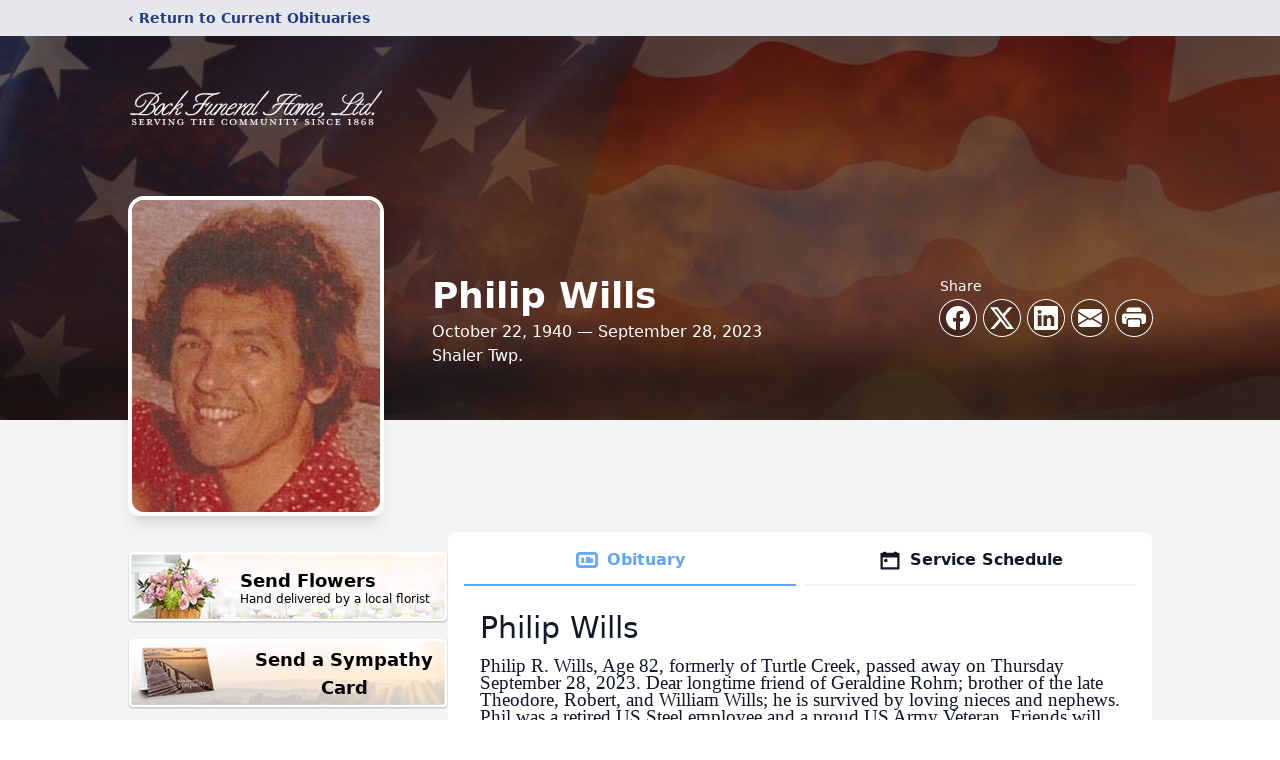

--- FILE ---
content_type: text/html; charset=utf-8
request_url: https://www.google.com/recaptcha/enterprise/anchor?ar=1&k=6LeFqX4hAAAAAMuB48AGJAFM5g_KQBWwrD6tB6MO&co=aHR0cHM6Ly93d3cuYm9ja2x0ZC5jb206NDQz&hl=en&type=image&v=PoyoqOPhxBO7pBk68S4YbpHZ&theme=light&size=invisible&badge=bottomright&anchor-ms=20000&execute-ms=30000&cb=qvcekdr8pfq5
body_size: 48715
content:
<!DOCTYPE HTML><html dir="ltr" lang="en"><head><meta http-equiv="Content-Type" content="text/html; charset=UTF-8">
<meta http-equiv="X-UA-Compatible" content="IE=edge">
<title>reCAPTCHA</title>
<style type="text/css">
/* cyrillic-ext */
@font-face {
  font-family: 'Roboto';
  font-style: normal;
  font-weight: 400;
  font-stretch: 100%;
  src: url(//fonts.gstatic.com/s/roboto/v48/KFO7CnqEu92Fr1ME7kSn66aGLdTylUAMa3GUBHMdazTgWw.woff2) format('woff2');
  unicode-range: U+0460-052F, U+1C80-1C8A, U+20B4, U+2DE0-2DFF, U+A640-A69F, U+FE2E-FE2F;
}
/* cyrillic */
@font-face {
  font-family: 'Roboto';
  font-style: normal;
  font-weight: 400;
  font-stretch: 100%;
  src: url(//fonts.gstatic.com/s/roboto/v48/KFO7CnqEu92Fr1ME7kSn66aGLdTylUAMa3iUBHMdazTgWw.woff2) format('woff2');
  unicode-range: U+0301, U+0400-045F, U+0490-0491, U+04B0-04B1, U+2116;
}
/* greek-ext */
@font-face {
  font-family: 'Roboto';
  font-style: normal;
  font-weight: 400;
  font-stretch: 100%;
  src: url(//fonts.gstatic.com/s/roboto/v48/KFO7CnqEu92Fr1ME7kSn66aGLdTylUAMa3CUBHMdazTgWw.woff2) format('woff2');
  unicode-range: U+1F00-1FFF;
}
/* greek */
@font-face {
  font-family: 'Roboto';
  font-style: normal;
  font-weight: 400;
  font-stretch: 100%;
  src: url(//fonts.gstatic.com/s/roboto/v48/KFO7CnqEu92Fr1ME7kSn66aGLdTylUAMa3-UBHMdazTgWw.woff2) format('woff2');
  unicode-range: U+0370-0377, U+037A-037F, U+0384-038A, U+038C, U+038E-03A1, U+03A3-03FF;
}
/* math */
@font-face {
  font-family: 'Roboto';
  font-style: normal;
  font-weight: 400;
  font-stretch: 100%;
  src: url(//fonts.gstatic.com/s/roboto/v48/KFO7CnqEu92Fr1ME7kSn66aGLdTylUAMawCUBHMdazTgWw.woff2) format('woff2');
  unicode-range: U+0302-0303, U+0305, U+0307-0308, U+0310, U+0312, U+0315, U+031A, U+0326-0327, U+032C, U+032F-0330, U+0332-0333, U+0338, U+033A, U+0346, U+034D, U+0391-03A1, U+03A3-03A9, U+03B1-03C9, U+03D1, U+03D5-03D6, U+03F0-03F1, U+03F4-03F5, U+2016-2017, U+2034-2038, U+203C, U+2040, U+2043, U+2047, U+2050, U+2057, U+205F, U+2070-2071, U+2074-208E, U+2090-209C, U+20D0-20DC, U+20E1, U+20E5-20EF, U+2100-2112, U+2114-2115, U+2117-2121, U+2123-214F, U+2190, U+2192, U+2194-21AE, U+21B0-21E5, U+21F1-21F2, U+21F4-2211, U+2213-2214, U+2216-22FF, U+2308-230B, U+2310, U+2319, U+231C-2321, U+2336-237A, U+237C, U+2395, U+239B-23B7, U+23D0, U+23DC-23E1, U+2474-2475, U+25AF, U+25B3, U+25B7, U+25BD, U+25C1, U+25CA, U+25CC, U+25FB, U+266D-266F, U+27C0-27FF, U+2900-2AFF, U+2B0E-2B11, U+2B30-2B4C, U+2BFE, U+3030, U+FF5B, U+FF5D, U+1D400-1D7FF, U+1EE00-1EEFF;
}
/* symbols */
@font-face {
  font-family: 'Roboto';
  font-style: normal;
  font-weight: 400;
  font-stretch: 100%;
  src: url(//fonts.gstatic.com/s/roboto/v48/KFO7CnqEu92Fr1ME7kSn66aGLdTylUAMaxKUBHMdazTgWw.woff2) format('woff2');
  unicode-range: U+0001-000C, U+000E-001F, U+007F-009F, U+20DD-20E0, U+20E2-20E4, U+2150-218F, U+2190, U+2192, U+2194-2199, U+21AF, U+21E6-21F0, U+21F3, U+2218-2219, U+2299, U+22C4-22C6, U+2300-243F, U+2440-244A, U+2460-24FF, U+25A0-27BF, U+2800-28FF, U+2921-2922, U+2981, U+29BF, U+29EB, U+2B00-2BFF, U+4DC0-4DFF, U+FFF9-FFFB, U+10140-1018E, U+10190-1019C, U+101A0, U+101D0-101FD, U+102E0-102FB, U+10E60-10E7E, U+1D2C0-1D2D3, U+1D2E0-1D37F, U+1F000-1F0FF, U+1F100-1F1AD, U+1F1E6-1F1FF, U+1F30D-1F30F, U+1F315, U+1F31C, U+1F31E, U+1F320-1F32C, U+1F336, U+1F378, U+1F37D, U+1F382, U+1F393-1F39F, U+1F3A7-1F3A8, U+1F3AC-1F3AF, U+1F3C2, U+1F3C4-1F3C6, U+1F3CA-1F3CE, U+1F3D4-1F3E0, U+1F3ED, U+1F3F1-1F3F3, U+1F3F5-1F3F7, U+1F408, U+1F415, U+1F41F, U+1F426, U+1F43F, U+1F441-1F442, U+1F444, U+1F446-1F449, U+1F44C-1F44E, U+1F453, U+1F46A, U+1F47D, U+1F4A3, U+1F4B0, U+1F4B3, U+1F4B9, U+1F4BB, U+1F4BF, U+1F4C8-1F4CB, U+1F4D6, U+1F4DA, U+1F4DF, U+1F4E3-1F4E6, U+1F4EA-1F4ED, U+1F4F7, U+1F4F9-1F4FB, U+1F4FD-1F4FE, U+1F503, U+1F507-1F50B, U+1F50D, U+1F512-1F513, U+1F53E-1F54A, U+1F54F-1F5FA, U+1F610, U+1F650-1F67F, U+1F687, U+1F68D, U+1F691, U+1F694, U+1F698, U+1F6AD, U+1F6B2, U+1F6B9-1F6BA, U+1F6BC, U+1F6C6-1F6CF, U+1F6D3-1F6D7, U+1F6E0-1F6EA, U+1F6F0-1F6F3, U+1F6F7-1F6FC, U+1F700-1F7FF, U+1F800-1F80B, U+1F810-1F847, U+1F850-1F859, U+1F860-1F887, U+1F890-1F8AD, U+1F8B0-1F8BB, U+1F8C0-1F8C1, U+1F900-1F90B, U+1F93B, U+1F946, U+1F984, U+1F996, U+1F9E9, U+1FA00-1FA6F, U+1FA70-1FA7C, U+1FA80-1FA89, U+1FA8F-1FAC6, U+1FACE-1FADC, U+1FADF-1FAE9, U+1FAF0-1FAF8, U+1FB00-1FBFF;
}
/* vietnamese */
@font-face {
  font-family: 'Roboto';
  font-style: normal;
  font-weight: 400;
  font-stretch: 100%;
  src: url(//fonts.gstatic.com/s/roboto/v48/KFO7CnqEu92Fr1ME7kSn66aGLdTylUAMa3OUBHMdazTgWw.woff2) format('woff2');
  unicode-range: U+0102-0103, U+0110-0111, U+0128-0129, U+0168-0169, U+01A0-01A1, U+01AF-01B0, U+0300-0301, U+0303-0304, U+0308-0309, U+0323, U+0329, U+1EA0-1EF9, U+20AB;
}
/* latin-ext */
@font-face {
  font-family: 'Roboto';
  font-style: normal;
  font-weight: 400;
  font-stretch: 100%;
  src: url(//fonts.gstatic.com/s/roboto/v48/KFO7CnqEu92Fr1ME7kSn66aGLdTylUAMa3KUBHMdazTgWw.woff2) format('woff2');
  unicode-range: U+0100-02BA, U+02BD-02C5, U+02C7-02CC, U+02CE-02D7, U+02DD-02FF, U+0304, U+0308, U+0329, U+1D00-1DBF, U+1E00-1E9F, U+1EF2-1EFF, U+2020, U+20A0-20AB, U+20AD-20C0, U+2113, U+2C60-2C7F, U+A720-A7FF;
}
/* latin */
@font-face {
  font-family: 'Roboto';
  font-style: normal;
  font-weight: 400;
  font-stretch: 100%;
  src: url(//fonts.gstatic.com/s/roboto/v48/KFO7CnqEu92Fr1ME7kSn66aGLdTylUAMa3yUBHMdazQ.woff2) format('woff2');
  unicode-range: U+0000-00FF, U+0131, U+0152-0153, U+02BB-02BC, U+02C6, U+02DA, U+02DC, U+0304, U+0308, U+0329, U+2000-206F, U+20AC, U+2122, U+2191, U+2193, U+2212, U+2215, U+FEFF, U+FFFD;
}
/* cyrillic-ext */
@font-face {
  font-family: 'Roboto';
  font-style: normal;
  font-weight: 500;
  font-stretch: 100%;
  src: url(//fonts.gstatic.com/s/roboto/v48/KFO7CnqEu92Fr1ME7kSn66aGLdTylUAMa3GUBHMdazTgWw.woff2) format('woff2');
  unicode-range: U+0460-052F, U+1C80-1C8A, U+20B4, U+2DE0-2DFF, U+A640-A69F, U+FE2E-FE2F;
}
/* cyrillic */
@font-face {
  font-family: 'Roboto';
  font-style: normal;
  font-weight: 500;
  font-stretch: 100%;
  src: url(//fonts.gstatic.com/s/roboto/v48/KFO7CnqEu92Fr1ME7kSn66aGLdTylUAMa3iUBHMdazTgWw.woff2) format('woff2');
  unicode-range: U+0301, U+0400-045F, U+0490-0491, U+04B0-04B1, U+2116;
}
/* greek-ext */
@font-face {
  font-family: 'Roboto';
  font-style: normal;
  font-weight: 500;
  font-stretch: 100%;
  src: url(//fonts.gstatic.com/s/roboto/v48/KFO7CnqEu92Fr1ME7kSn66aGLdTylUAMa3CUBHMdazTgWw.woff2) format('woff2');
  unicode-range: U+1F00-1FFF;
}
/* greek */
@font-face {
  font-family: 'Roboto';
  font-style: normal;
  font-weight: 500;
  font-stretch: 100%;
  src: url(//fonts.gstatic.com/s/roboto/v48/KFO7CnqEu92Fr1ME7kSn66aGLdTylUAMa3-UBHMdazTgWw.woff2) format('woff2');
  unicode-range: U+0370-0377, U+037A-037F, U+0384-038A, U+038C, U+038E-03A1, U+03A3-03FF;
}
/* math */
@font-face {
  font-family: 'Roboto';
  font-style: normal;
  font-weight: 500;
  font-stretch: 100%;
  src: url(//fonts.gstatic.com/s/roboto/v48/KFO7CnqEu92Fr1ME7kSn66aGLdTylUAMawCUBHMdazTgWw.woff2) format('woff2');
  unicode-range: U+0302-0303, U+0305, U+0307-0308, U+0310, U+0312, U+0315, U+031A, U+0326-0327, U+032C, U+032F-0330, U+0332-0333, U+0338, U+033A, U+0346, U+034D, U+0391-03A1, U+03A3-03A9, U+03B1-03C9, U+03D1, U+03D5-03D6, U+03F0-03F1, U+03F4-03F5, U+2016-2017, U+2034-2038, U+203C, U+2040, U+2043, U+2047, U+2050, U+2057, U+205F, U+2070-2071, U+2074-208E, U+2090-209C, U+20D0-20DC, U+20E1, U+20E5-20EF, U+2100-2112, U+2114-2115, U+2117-2121, U+2123-214F, U+2190, U+2192, U+2194-21AE, U+21B0-21E5, U+21F1-21F2, U+21F4-2211, U+2213-2214, U+2216-22FF, U+2308-230B, U+2310, U+2319, U+231C-2321, U+2336-237A, U+237C, U+2395, U+239B-23B7, U+23D0, U+23DC-23E1, U+2474-2475, U+25AF, U+25B3, U+25B7, U+25BD, U+25C1, U+25CA, U+25CC, U+25FB, U+266D-266F, U+27C0-27FF, U+2900-2AFF, U+2B0E-2B11, U+2B30-2B4C, U+2BFE, U+3030, U+FF5B, U+FF5D, U+1D400-1D7FF, U+1EE00-1EEFF;
}
/* symbols */
@font-face {
  font-family: 'Roboto';
  font-style: normal;
  font-weight: 500;
  font-stretch: 100%;
  src: url(//fonts.gstatic.com/s/roboto/v48/KFO7CnqEu92Fr1ME7kSn66aGLdTylUAMaxKUBHMdazTgWw.woff2) format('woff2');
  unicode-range: U+0001-000C, U+000E-001F, U+007F-009F, U+20DD-20E0, U+20E2-20E4, U+2150-218F, U+2190, U+2192, U+2194-2199, U+21AF, U+21E6-21F0, U+21F3, U+2218-2219, U+2299, U+22C4-22C6, U+2300-243F, U+2440-244A, U+2460-24FF, U+25A0-27BF, U+2800-28FF, U+2921-2922, U+2981, U+29BF, U+29EB, U+2B00-2BFF, U+4DC0-4DFF, U+FFF9-FFFB, U+10140-1018E, U+10190-1019C, U+101A0, U+101D0-101FD, U+102E0-102FB, U+10E60-10E7E, U+1D2C0-1D2D3, U+1D2E0-1D37F, U+1F000-1F0FF, U+1F100-1F1AD, U+1F1E6-1F1FF, U+1F30D-1F30F, U+1F315, U+1F31C, U+1F31E, U+1F320-1F32C, U+1F336, U+1F378, U+1F37D, U+1F382, U+1F393-1F39F, U+1F3A7-1F3A8, U+1F3AC-1F3AF, U+1F3C2, U+1F3C4-1F3C6, U+1F3CA-1F3CE, U+1F3D4-1F3E0, U+1F3ED, U+1F3F1-1F3F3, U+1F3F5-1F3F7, U+1F408, U+1F415, U+1F41F, U+1F426, U+1F43F, U+1F441-1F442, U+1F444, U+1F446-1F449, U+1F44C-1F44E, U+1F453, U+1F46A, U+1F47D, U+1F4A3, U+1F4B0, U+1F4B3, U+1F4B9, U+1F4BB, U+1F4BF, U+1F4C8-1F4CB, U+1F4D6, U+1F4DA, U+1F4DF, U+1F4E3-1F4E6, U+1F4EA-1F4ED, U+1F4F7, U+1F4F9-1F4FB, U+1F4FD-1F4FE, U+1F503, U+1F507-1F50B, U+1F50D, U+1F512-1F513, U+1F53E-1F54A, U+1F54F-1F5FA, U+1F610, U+1F650-1F67F, U+1F687, U+1F68D, U+1F691, U+1F694, U+1F698, U+1F6AD, U+1F6B2, U+1F6B9-1F6BA, U+1F6BC, U+1F6C6-1F6CF, U+1F6D3-1F6D7, U+1F6E0-1F6EA, U+1F6F0-1F6F3, U+1F6F7-1F6FC, U+1F700-1F7FF, U+1F800-1F80B, U+1F810-1F847, U+1F850-1F859, U+1F860-1F887, U+1F890-1F8AD, U+1F8B0-1F8BB, U+1F8C0-1F8C1, U+1F900-1F90B, U+1F93B, U+1F946, U+1F984, U+1F996, U+1F9E9, U+1FA00-1FA6F, U+1FA70-1FA7C, U+1FA80-1FA89, U+1FA8F-1FAC6, U+1FACE-1FADC, U+1FADF-1FAE9, U+1FAF0-1FAF8, U+1FB00-1FBFF;
}
/* vietnamese */
@font-face {
  font-family: 'Roboto';
  font-style: normal;
  font-weight: 500;
  font-stretch: 100%;
  src: url(//fonts.gstatic.com/s/roboto/v48/KFO7CnqEu92Fr1ME7kSn66aGLdTylUAMa3OUBHMdazTgWw.woff2) format('woff2');
  unicode-range: U+0102-0103, U+0110-0111, U+0128-0129, U+0168-0169, U+01A0-01A1, U+01AF-01B0, U+0300-0301, U+0303-0304, U+0308-0309, U+0323, U+0329, U+1EA0-1EF9, U+20AB;
}
/* latin-ext */
@font-face {
  font-family: 'Roboto';
  font-style: normal;
  font-weight: 500;
  font-stretch: 100%;
  src: url(//fonts.gstatic.com/s/roboto/v48/KFO7CnqEu92Fr1ME7kSn66aGLdTylUAMa3KUBHMdazTgWw.woff2) format('woff2');
  unicode-range: U+0100-02BA, U+02BD-02C5, U+02C7-02CC, U+02CE-02D7, U+02DD-02FF, U+0304, U+0308, U+0329, U+1D00-1DBF, U+1E00-1E9F, U+1EF2-1EFF, U+2020, U+20A0-20AB, U+20AD-20C0, U+2113, U+2C60-2C7F, U+A720-A7FF;
}
/* latin */
@font-face {
  font-family: 'Roboto';
  font-style: normal;
  font-weight: 500;
  font-stretch: 100%;
  src: url(//fonts.gstatic.com/s/roboto/v48/KFO7CnqEu92Fr1ME7kSn66aGLdTylUAMa3yUBHMdazQ.woff2) format('woff2');
  unicode-range: U+0000-00FF, U+0131, U+0152-0153, U+02BB-02BC, U+02C6, U+02DA, U+02DC, U+0304, U+0308, U+0329, U+2000-206F, U+20AC, U+2122, U+2191, U+2193, U+2212, U+2215, U+FEFF, U+FFFD;
}
/* cyrillic-ext */
@font-face {
  font-family: 'Roboto';
  font-style: normal;
  font-weight: 900;
  font-stretch: 100%;
  src: url(//fonts.gstatic.com/s/roboto/v48/KFO7CnqEu92Fr1ME7kSn66aGLdTylUAMa3GUBHMdazTgWw.woff2) format('woff2');
  unicode-range: U+0460-052F, U+1C80-1C8A, U+20B4, U+2DE0-2DFF, U+A640-A69F, U+FE2E-FE2F;
}
/* cyrillic */
@font-face {
  font-family: 'Roboto';
  font-style: normal;
  font-weight: 900;
  font-stretch: 100%;
  src: url(//fonts.gstatic.com/s/roboto/v48/KFO7CnqEu92Fr1ME7kSn66aGLdTylUAMa3iUBHMdazTgWw.woff2) format('woff2');
  unicode-range: U+0301, U+0400-045F, U+0490-0491, U+04B0-04B1, U+2116;
}
/* greek-ext */
@font-face {
  font-family: 'Roboto';
  font-style: normal;
  font-weight: 900;
  font-stretch: 100%;
  src: url(//fonts.gstatic.com/s/roboto/v48/KFO7CnqEu92Fr1ME7kSn66aGLdTylUAMa3CUBHMdazTgWw.woff2) format('woff2');
  unicode-range: U+1F00-1FFF;
}
/* greek */
@font-face {
  font-family: 'Roboto';
  font-style: normal;
  font-weight: 900;
  font-stretch: 100%;
  src: url(//fonts.gstatic.com/s/roboto/v48/KFO7CnqEu92Fr1ME7kSn66aGLdTylUAMa3-UBHMdazTgWw.woff2) format('woff2');
  unicode-range: U+0370-0377, U+037A-037F, U+0384-038A, U+038C, U+038E-03A1, U+03A3-03FF;
}
/* math */
@font-face {
  font-family: 'Roboto';
  font-style: normal;
  font-weight: 900;
  font-stretch: 100%;
  src: url(//fonts.gstatic.com/s/roboto/v48/KFO7CnqEu92Fr1ME7kSn66aGLdTylUAMawCUBHMdazTgWw.woff2) format('woff2');
  unicode-range: U+0302-0303, U+0305, U+0307-0308, U+0310, U+0312, U+0315, U+031A, U+0326-0327, U+032C, U+032F-0330, U+0332-0333, U+0338, U+033A, U+0346, U+034D, U+0391-03A1, U+03A3-03A9, U+03B1-03C9, U+03D1, U+03D5-03D6, U+03F0-03F1, U+03F4-03F5, U+2016-2017, U+2034-2038, U+203C, U+2040, U+2043, U+2047, U+2050, U+2057, U+205F, U+2070-2071, U+2074-208E, U+2090-209C, U+20D0-20DC, U+20E1, U+20E5-20EF, U+2100-2112, U+2114-2115, U+2117-2121, U+2123-214F, U+2190, U+2192, U+2194-21AE, U+21B0-21E5, U+21F1-21F2, U+21F4-2211, U+2213-2214, U+2216-22FF, U+2308-230B, U+2310, U+2319, U+231C-2321, U+2336-237A, U+237C, U+2395, U+239B-23B7, U+23D0, U+23DC-23E1, U+2474-2475, U+25AF, U+25B3, U+25B7, U+25BD, U+25C1, U+25CA, U+25CC, U+25FB, U+266D-266F, U+27C0-27FF, U+2900-2AFF, U+2B0E-2B11, U+2B30-2B4C, U+2BFE, U+3030, U+FF5B, U+FF5D, U+1D400-1D7FF, U+1EE00-1EEFF;
}
/* symbols */
@font-face {
  font-family: 'Roboto';
  font-style: normal;
  font-weight: 900;
  font-stretch: 100%;
  src: url(//fonts.gstatic.com/s/roboto/v48/KFO7CnqEu92Fr1ME7kSn66aGLdTylUAMaxKUBHMdazTgWw.woff2) format('woff2');
  unicode-range: U+0001-000C, U+000E-001F, U+007F-009F, U+20DD-20E0, U+20E2-20E4, U+2150-218F, U+2190, U+2192, U+2194-2199, U+21AF, U+21E6-21F0, U+21F3, U+2218-2219, U+2299, U+22C4-22C6, U+2300-243F, U+2440-244A, U+2460-24FF, U+25A0-27BF, U+2800-28FF, U+2921-2922, U+2981, U+29BF, U+29EB, U+2B00-2BFF, U+4DC0-4DFF, U+FFF9-FFFB, U+10140-1018E, U+10190-1019C, U+101A0, U+101D0-101FD, U+102E0-102FB, U+10E60-10E7E, U+1D2C0-1D2D3, U+1D2E0-1D37F, U+1F000-1F0FF, U+1F100-1F1AD, U+1F1E6-1F1FF, U+1F30D-1F30F, U+1F315, U+1F31C, U+1F31E, U+1F320-1F32C, U+1F336, U+1F378, U+1F37D, U+1F382, U+1F393-1F39F, U+1F3A7-1F3A8, U+1F3AC-1F3AF, U+1F3C2, U+1F3C4-1F3C6, U+1F3CA-1F3CE, U+1F3D4-1F3E0, U+1F3ED, U+1F3F1-1F3F3, U+1F3F5-1F3F7, U+1F408, U+1F415, U+1F41F, U+1F426, U+1F43F, U+1F441-1F442, U+1F444, U+1F446-1F449, U+1F44C-1F44E, U+1F453, U+1F46A, U+1F47D, U+1F4A3, U+1F4B0, U+1F4B3, U+1F4B9, U+1F4BB, U+1F4BF, U+1F4C8-1F4CB, U+1F4D6, U+1F4DA, U+1F4DF, U+1F4E3-1F4E6, U+1F4EA-1F4ED, U+1F4F7, U+1F4F9-1F4FB, U+1F4FD-1F4FE, U+1F503, U+1F507-1F50B, U+1F50D, U+1F512-1F513, U+1F53E-1F54A, U+1F54F-1F5FA, U+1F610, U+1F650-1F67F, U+1F687, U+1F68D, U+1F691, U+1F694, U+1F698, U+1F6AD, U+1F6B2, U+1F6B9-1F6BA, U+1F6BC, U+1F6C6-1F6CF, U+1F6D3-1F6D7, U+1F6E0-1F6EA, U+1F6F0-1F6F3, U+1F6F7-1F6FC, U+1F700-1F7FF, U+1F800-1F80B, U+1F810-1F847, U+1F850-1F859, U+1F860-1F887, U+1F890-1F8AD, U+1F8B0-1F8BB, U+1F8C0-1F8C1, U+1F900-1F90B, U+1F93B, U+1F946, U+1F984, U+1F996, U+1F9E9, U+1FA00-1FA6F, U+1FA70-1FA7C, U+1FA80-1FA89, U+1FA8F-1FAC6, U+1FACE-1FADC, U+1FADF-1FAE9, U+1FAF0-1FAF8, U+1FB00-1FBFF;
}
/* vietnamese */
@font-face {
  font-family: 'Roboto';
  font-style: normal;
  font-weight: 900;
  font-stretch: 100%;
  src: url(//fonts.gstatic.com/s/roboto/v48/KFO7CnqEu92Fr1ME7kSn66aGLdTylUAMa3OUBHMdazTgWw.woff2) format('woff2');
  unicode-range: U+0102-0103, U+0110-0111, U+0128-0129, U+0168-0169, U+01A0-01A1, U+01AF-01B0, U+0300-0301, U+0303-0304, U+0308-0309, U+0323, U+0329, U+1EA0-1EF9, U+20AB;
}
/* latin-ext */
@font-face {
  font-family: 'Roboto';
  font-style: normal;
  font-weight: 900;
  font-stretch: 100%;
  src: url(//fonts.gstatic.com/s/roboto/v48/KFO7CnqEu92Fr1ME7kSn66aGLdTylUAMa3KUBHMdazTgWw.woff2) format('woff2');
  unicode-range: U+0100-02BA, U+02BD-02C5, U+02C7-02CC, U+02CE-02D7, U+02DD-02FF, U+0304, U+0308, U+0329, U+1D00-1DBF, U+1E00-1E9F, U+1EF2-1EFF, U+2020, U+20A0-20AB, U+20AD-20C0, U+2113, U+2C60-2C7F, U+A720-A7FF;
}
/* latin */
@font-face {
  font-family: 'Roboto';
  font-style: normal;
  font-weight: 900;
  font-stretch: 100%;
  src: url(//fonts.gstatic.com/s/roboto/v48/KFO7CnqEu92Fr1ME7kSn66aGLdTylUAMa3yUBHMdazQ.woff2) format('woff2');
  unicode-range: U+0000-00FF, U+0131, U+0152-0153, U+02BB-02BC, U+02C6, U+02DA, U+02DC, U+0304, U+0308, U+0329, U+2000-206F, U+20AC, U+2122, U+2191, U+2193, U+2212, U+2215, U+FEFF, U+FFFD;
}

</style>
<link rel="stylesheet" type="text/css" href="https://www.gstatic.com/recaptcha/releases/PoyoqOPhxBO7pBk68S4YbpHZ/styles__ltr.css">
<script nonce="JU8ILxhw8N0xAtxu3ovErA" type="text/javascript">window['__recaptcha_api'] = 'https://www.google.com/recaptcha/enterprise/';</script>
<script type="text/javascript" src="https://www.gstatic.com/recaptcha/releases/PoyoqOPhxBO7pBk68S4YbpHZ/recaptcha__en.js" nonce="JU8ILxhw8N0xAtxu3ovErA">
      
    </script></head>
<body><div id="rc-anchor-alert" class="rc-anchor-alert"></div>
<input type="hidden" id="recaptcha-token" value="[base64]">
<script type="text/javascript" nonce="JU8ILxhw8N0xAtxu3ovErA">
      recaptcha.anchor.Main.init("[\x22ainput\x22,[\x22bgdata\x22,\x22\x22,\[base64]/[base64]/[base64]/[base64]/[base64]/UltsKytdPUU6KEU8MjA0OD9SW2wrK109RT4+NnwxOTI6KChFJjY0NTEyKT09NTUyOTYmJk0rMTxjLmxlbmd0aCYmKGMuY2hhckNvZGVBdChNKzEpJjY0NTEyKT09NTYzMjA/[base64]/[base64]/[base64]/[base64]/[base64]/[base64]/[base64]\x22,\[base64]\x22,\x22FMKnYw7DmMKlK13CscKLJMOBO0DDvsKHw5toBcKXw5RCwprDoFF3w77Ct17DmF/Ck8Kgw6PClCZtIMOCw441XwXCh8KQM3Q1w4c6G8OPRz18QsOLwpN1VMKUw7vDnl/[base64]/DmsOHwp7CtcOVYgg3w6XCjsOhw4XDviIPNAhUw4/DjcOqMG/DpHPDhMOoRUfCs8ODbMKjwo/Dp8Ofw7nCpsKJwo1dw6c9wqdWw5LDpl3Cqm7DsnrDv8KHw4PDhyJrwrZNWcKHOsKcJMOkwoPCl8KEd8KgwqFFNW50A8KtL8OCw5AFwqZPXsKRwqALfStCw55EYsK0wrkWw5vDtU9pcgPDtcOnwq/Co8OyIjDCmsOmwqsPwqErw690J8O2ZmlCKsO6QcKwC8OmBwrCvkk/w5PDkXwlw5BjwoYUw6DCtHsmLcO3wpbDpEg0w6HCglzCncKeLG3Dl8OZHVhxX3MRDMKCwpPDtXPCgMOSw43DskzDrcOyRB7DmRBCwplhw65lwqfCusKMwogsGsKVSTLCnC/CqhnCmADDiXg1w5/DmcKCEDIew6c9fMO9wq0qY8O5fWZnQMOJB8OFSMOMwo7CnGzCoWwuB8OIKwjCqsK7wpjDv2VfwrR9HsOILcOfw7HDuDRsw4HDm0pGw6DCmMK8wrDDrcOcwonCnVzDtChHw5/Cow/Co8KAGFYBw5nDocKvPnbChsKtw4UWN37DvnTCs8K/wrLCmy0hwrPCujrCpMOxw54FwrQHw7/DqRMeFsKAw4zDj2gEP8OfZcKnNw7DisKVWCzCgcKVw5crwokCPQHCisOBwpc/R8ODwrA/a8O+YcOwPMOjMzZSw50xwoFKw7zDo3vDuTPCrMOfwpvCnMKFKsKHw57CqAnDmcOMZcOHXG0lCywiKsKBwo3CiRIZw7HCi0fCsAfCvgVvwrfDlMKMw7dgCGU9w4DCs1/DjMKDGXguw6V8TsOGw5IewpdSw6fDvE7DiGZyw7QzwpI7w7DDq8KTwofDmMKGw4cJEsKGw4LCsxrDisO3R1PCg3rCn8OyH13CgMKXOmDDhsOswqUBPBJJwoTDgFYZa8O2WcOGwo/[base64]/wofDssKmw6vDqHVOw4MQP8KSCcOhwqBHXMOPOm8Qw5bDmgDCi8KYwpQMFMKQFRMMw5kDwpI1KQTDtRYYw7cXw61/w5DCvy7CnyFww6HDvDESFljCol11wofCq2LDn2vDhcKFYkJew5rCmR/DuifDl8Kcw4HCusKGw5hGwrFnMSTDhVhlw5bCjMKNL8KVwq3CmMKXwpcmOcOqJsO/wpBKw40PRBksRhrDjMOtw6HDizHCuVLDgBvDu0QacmdLQTHCu8K5dW4mw7fCiMKHwrlmBcK3wp1IbgjChkUww7nCsMOIw7LDgHEEfk7CrC5Iw7NVaMOxwpfClHbCjMO8w5lYwrxNw580wo9bwq/CocKgw53CrcKfJcKGw4oSw5DCvD1dLcOxG8OWw6XDl8Ktwp3CgcK9aMKBw5XCvihIw6FXwpRJJU/DskTChBxjYm1Sw79aNcOXFMK1wrNiAsKXPcO/PAcfw5bCgMKLw7/[base64]/DkVLDqUTCmcKVCG4pw4s/PU3DjcOnRMODw5rDiXTClMKNw4AAbXJKw4zCp8O4wp8Aw7fDlE3DvQPDmGgcw67DgsKgw5/[base64]/wpHDkmZLw7RUwp3CuHd0wpHCv3zDmcKVw4VVw6jDmcOfwpY3eMOpIcO1wqLDt8KbwpNHbToqw5xQw43CuATCoRozbxEmFy/CkMKnW8KfwqdXMsOlfsKydhh8UMOrKDYlwpJOw4o2W8KbbcOIwrjClXPClR0kMcKcwovDpjYuWsKKIMOYdSA6w5/Cn8O1P17CvcKlw60gQhHDtsK8w7dpDsK/[base64]/[base64]/DssKvw55aF8OdXMOfw6zCsDRCLsKUw7jDmMKpwrkkw5HDkwMLI8KEOWxSN8Ofw6BMB8OwR8KLJ3LCkFthE8K7fwDDnMKuKS/Cm8Kew6TDuMKZGsOYw5DCl0fCmMKJw7TDjz/DlBLCnsOADcKSw4Y8UjRUwpYLEiAaw4nCtcKqwofDm8K4wp/CnsK3wrlXPcObw7vCr8Kmw7snfnDDgFI4UUYew48vw4tUwq/CtQnDnmsdT1DDpsOdeXvCpwHDgMOpGDvClcK8w6XDusO6PBotf15tfcOIw64VWS7ChiFDw6vDsElPw6pxwpnDoMKnMsO4w5PDh8KKA23DmsK9B8KLwp5rwqvDmMOVMUzDrVg2w4rDoWEaacKHSURsw43CjcOxw5zDlMO2J3XCvB4+KsOkCcOuacOaw5Q8BjbCo8O/[base64]/cwDClcOCw7HDvsKRw7fDlybDs0YLwoXCvsOVD8OlZwnComXDhknCrcKPRRhTEE7CmB/[base64]/[base64]/DhEV/TcOLwq7DvQhdwqVnR8KywpvCp8O5w5hcEcK/ZCVvwqTDgsODXsKhesKPO8KtwrMqw6DDiloQw59sCCMww4zDkMKpwofCg3NefsObwrHDqMK9YcO8A8OlcQETw6Ngw7PCiMKew6jCkMOlLcOvwoZGwqoIG8OewpvCjnRgY8OCGMOQwrhIMFzDkX7DjFHDqm7DoMKkw5l/w6XDi8O0w7MRPDrCoSjDkUBww4orWknCvXLCtcKYw45eBAVyw53CscO0w4HCpsKaTQUowppWwopHIWILZcKcCxPDlcOAwqzCocKOwqDCkcOCwqTCsGjCmMOgDnHCpTItRXphwqDClsO4OsOeLsKXA1nDicKdw5cFZsKhP2RuXMK9TMK7aw/Ch3bDm8OuwojDgMOoSMOawoLDusKRw7DDgxAWw70Fw4gtDnEQVgdcwrXDp1XCslnCjiDDjDDDn2fDnQ3DmcKLw4MnAWDCnTxJP8KlwpJGwpfCqsK5wrAFwrgeeMOyYsK/wr53LMKmwpbCgcKRw5Znw6FUw7YBwplLKcOywp1ICAzCo0ETw6/DlgPDgMObw5owMHnCrT5mwoc0wrwpFMOkQsOPw74tw7tQw5FWw51KVV/CtxvCq3/[base64]/PsKmOsOPVW3ChsOcdD0TQk0HwpJCwonCisKhwrQYwp/DjAFuw5vDosO7wqrCksKBwqfClcKdYsKxT8KPYVkSasOlNMKcNcKCw7UZwq96Shcof8KCw7MzdcOYw43DvMOTwqQ1BDbCl8O3JcOFwpnDnUDDtx8OwrMawrRtwrUiCcKCQ8K/w4dgTXjDt1vCjljCt8K5XRVaaQhAw63CtEU5csKPwo0HwogzwonCjWTDpcOVcMKcX8OQDcOmwqcbwpUJTG1HPGh7w4MIw58iw719SB/DjcKkX8OYw5EYwqHCicKkwqnCkkpWwr7CqcOgI8KmwqHCnMKxT1vCmlnDqsKCwpDDq8KyRcO/BGLCk8KewoPCmCzCoMOyFTLCoMKSNmkow64uw4PDiXPCs0rDjcK2w7I8LEPDqFnDqsO+ecOaW8K2RMONanPDpUJKw4FEecOJQzxofwl0wpnCnMKDTlbDgcO4w4XDicOKQGkgWi3Dh8ORRsOFBwAFChx9wpjCgDlJw6rDpsO/NAs0w73CiMKjwr5Pw5oHw4jCnV9pw6heDTdIw7fDuMKJwo3Ct27DmhBye8K6JMK8w5TDqMOywqAcEWF0bwEIU8OcScKMOcKMCVvCjMOSZMK7dMK/wpbDgATCmwApUUAxw4nDv8OjEQ/DicKAFk7DsMKTfQHDlybCm3/DkS7Cn8Kiw50Ow4nCnVZJK2PDq8OoIMK6wr1oSEPDj8KQFjgBwq85PjMwOxoow7HCtsK/wo51wq3DhsOFJcOEX8KTBgDCjMKpAMOfRMOswpR0BS3Cu8O1R8OfCMKpw7FUaRMlwpDDmExwDsKWwoDCi8K2wqpUwrbDgih9WDhCLMK5f8KXw6QRwpd6bMKvMHJywoTDjEnDg1XCn8KVw5HCucKAwpYDw7lsOcOkw5/[base64]/CrVvDnC8vw6vCjV/[base64]/CkMKqw6HDrXvDkMOHwozChwPCmcOLb8KQNwzCtRPClh3DiMOCJEZnwqnDsMO4w4ZmUEluwrTDtF/[base64]/CksKyw5lJwo9eGBPCu8OeUyLCqDAiwo7CqMKLfX7DowkEwo3DosO6w5vDqMKRw4wXwrhcQFMiKcO/w77DgD/CuVZlWgPDqsOWfsO0w7TDv8Kvw6vCuMKrw6PCuyhTwqV2AMKfSsO3w4XCpHEZw7Fnf8O3McO+w5HCm8OnwqVWZMOUwosbC8KYXDFSw7XCq8OBwq/[base64]/DkcOsw75bwpk2w5rCgGzDtzZrH8OHwobClMK7NRdxRcK3w5tPwrbDmAjCoMKrYGcSw4gewpB/[base64]/DlXodJwPDlMKiJAXDkcKkZjjDlV5/e8KTb1bDnMOWwovCrGA/dMOJOMOhwpBIw7TCtsOoPSQ2wqbDoMOfwq8dNxbCscOzwo0Qwo/Cg8OGFMOVUDhmw7zCu8OJw4xlwpjCn07DrRMPfcKewqQmPj8PNsK2ccKPwqfDlcKBw6PDisKVw4xZwpjDusOaP8KeU8OZS0HCosOvwoYfw6Y1wp4DHzrCvjTCjxVNJsOkPSrDgMKUBcKybE/[base64]/fi7CkBbDrVDCncOQNcOow6Z5O8OmXcK8wo/[base64]/[base64]/[base64]/wocTw4dOSMKqw5xLw7rDill9wp7DpsOtXWvCrTBoCTTCpsOCW8OXw7/Cn8OOwqU7IV/Cp8Ozw7vCrMO/[base64]/DmcKFwpdCwrJ5woBMwqE0agLCvsKFwoA3J8KkXMKmwqUGR0dcZR4lI8KIw740w6fDuUsMwpfDj1k/[base64]/CrsKhwqhzwobCk8K7J8KSwpPDumvCsSFOPsO+a0bCmEXCrh0Cbi7Dp8Khwo0uwplNRMKGEibCp8OqwpzDl8OEExvDssOHwpwBwohMBQBaCcOiJD9rwrTDvsOnCjhrTiUGXsK3UsKuQz/[base64]/[base64]/DjMKWLXfCint1w5gawrnCpXHDslY4w5ddwqJ2w7l3w53DpxkGNsK9H8O/[base64]/Ck8Kow6HDn8OMwq06w5LDoMKJYQ3DuQR4IwXDvSJ3w79zHX/DkhvCo8KcZR7CvsKhwrsBawJ6H8OMI8KLworDj8Kwwq3Cu1MYSVDChcKkK8KZw5dvZHzDn8KjwrXDoUIuWhXDqcOIWcKBw4/CqwRowo5owpDClcOUcsOJw6HCiWjClz0Zw4bDhxZFw4nDm8Ktwp7CsMK0XsOrwrnChE7DsGLCqkdBw6nCiFzCiMKSOlgMU8Oww4HDqHxiIUDDiMOhE8OGwr7DmDfCoMO1HsOyOkgRZsOiUcOBQigLTsOLcsKxwq/CmcKlwrXDm1cbw4p4wrzDvMObHsOMXsKMHcKdH8OkRMKdw4vDkVvCkEXDlnhDHcKsw4HCjMOdwoXDq8KlXsOywp3Dum4eKDLCvQbDiwRQMsKMw53CqA/[base64]/VkHCg8KMwoItwrkke3tjw7LDsFVgwqJUwpbDsywHFA5/w5FNwpnCjlE9w5tzw43Dm3jDmsO6FMOaw4nDtMK2fMKmw6s1HsKmwoYpw7cpw7HChMKcJnInw6rCg8OXwrI9w5TCjTPDjcKvOirDqxlPwpjDl8KJw6J9woBmdMKQPAlZeDUSeMK6MsKxwp9bRAPClcOcQmHCn8OEw5XCqMO+w7s6QsKEDsOvEsOTQ0p+w7cyE3rCv8K/w4YBw7lCYhRVwpXCpCTCm8OZwp5vwqZaEcKfNcKFw4kEw64zw4DDugjDnMOJADh0w47DpD3CrzHCjlPDgQ/CqB3DrMK+wq1JTMKQSmJjeMK9QcK5QWllNBfDky7DpsOKw4HCjgd8wokbb1YFw44owpBVwp3ChWfDiXZGw4EGQG/[base64]/DsHPDsMOgbcOpwpLCiRfCkggGLMOlBcKywpPDgBDDmsK5wofCgMKtwqs1BDTCtsOnHHMCTcK8wr89w506w6vCkwpZwqYOw4/CoiwVVGJaI3XCjsOKUcKCekYjw5pqP8OhwowMdsKCwoBsw6DDoXEva8KkNi9tIMOZcDbCslHChMO9RirDiCIIwpp8d2sww6fDignCsnByP1UCwrXDuy1bwr9ew5R9w6pMI8K/w6/DjUnDrsKUw73CssOow5QOGcKEw6sow7k9wrImfcOaAMOLw6zDh8K1w7rDi3/[base64]/woFsfQfDviPCiMOHw5LChlYNw5TCh1J9wpzCjxTDkQY/ASDClMKswqjCrsKcwo57w67Ckz3DlsOlw5bClVvCmT3CgsO6Uwk2PcKTwqlXwrzCmEV2w7YJwoVCNcOsw5Ifd3DCm8K+wqVIwqMwWcKcCcKhwrUWw6Uiw4MFwrHCrhTCrsOEC0/Co2RwwqDCgcKZwql3GQzDiMKvw41Jwr0tbQLCn1RUw47DiUECwrEcw6bCulXDhsKpexMNw6o7woIaVcOPw4x3w73DjMKVEDYefx0CbGwuKjLDucO/[base64]/Dn8OSw6jDkMOCK8KzL8OZw5vCvQ/Ch8KAw5N8QlMqwqbDpcOTWsO7E8K4J8OgwpkREGgaehxkbFjDoCnDpFfDo8KrwpnCiy3DvsKGQcKtV8OOMnIvwrQJEnszwoAOwpHDkMOlwr5RSVnCvcONw47ClVjDqcOsw7l8bsOnw5hdKcKYOjfCp1sewqZ8SEfCpCfCrgTCvMORKsKYW3DCs8K8wqrDmEwFw5/DiMOrw4XCocO5asKFH3trFMKNw6BuKjbCm3/DjETCt8OLVEUwwrMVSj1PAMK+wpvDqcOaU2LCqS0jdiovOkHDpw9UFCvCq17DlBskQGPCqcOCw7/DkcKIwp/DlDUWw6/Co8KFwpkwQsKlcsKuw7Exw6RQw4rDrsOHwoZZElN1DcKOaCFWw44zwoQtThlJTwjDsC/DuMK3wro+ZRsQw4bCmsOawpl1w4nCmcOow5ADasOIb0LDpDIBeEzDjl7DrMOBwpBSwpoJKXRjw4bCo0d9e3UGesOtw4HCkjLDtMOSW8OyByUpW1PCiFnCncO/w4bChRvCp8KaOMKOw7sCw4vDtcOmw7JxM8OfO8O/w7DClA8xBSfDg3jChWrDn8KIWMOMLC4Xw5VUJ13Dr8KyGcKmw4UTwqc0w4cSwp/Dr8KpwpPDrlQKNmnDqMOlw6/[base64]/Ctn3Dm8KLdMO8w6zCtwIPSAXDqTZWYGLDu004w548acOdwoNVdcOawr5Rwq4yNcKKGsKnw5XCp8KMwrInMHTCin3CqXcFdWUmw5w6w5bCrsK9w5wbdsOew6/CmR7DhRnCkVrDmcKVwppgw5rDqsO/dMOnR8Krwqs5woIaK1HDgMOpwrHDjMKtMWrCo8KEwq/[base64]/CicKuw7JAUD5vwoLDrcOBcw18wqDDp8KpW8Opw6XDnk8ge0fCtcO2VsK1wpzDtizDl8Kmw6PCncKTdnZCNcOBwp0Xw5nCnsO3w7/[base64]/wrjDtShdRsK4EMO4wodsw65Iw7QMw4TDiUE4woFEHBlHB8OEZcOWwoPDhnIyc8OcfE90JiB5TQN/w4rDtcK0w5F+w4hXRhUvRMOvw486w7Acwq7Ckit6w6zCi00Vw73CmhsVJyI0ei4oZH5qw5gqS8KfHMKpMzzDiXPCvMKUw5s4TTnDmmtpwpfCgcKOwpTDn8KUw5/Dq8O5w6odw7/ChTnCnMKkZMOpwoRhw7Buw6VMLsOqT2fDlzlYw6HDtsOMZV/Cvxh4wrItOMOjw6fDrmXCtsKeRBvDocKce3TDgMOjHg3CgnnDiTo+S8Kuw6A8w7PDrAHCrcOxwoDDsMKeL8Otw69vwp3DhMOIwoEIw6DCosOwcMOaw6BNUsO6UhNKw6LCmMKlw78UE2HCuhrCqS49fSJHw7zCgMOjwobCgsKEVsKMw53Cik8gFsK9wrRnwqfCh8K3Ik/Cr8KJw7PCjRsvw4HCv2Fzwqw6IcKEw4YtC8OgU8KJFsOhf8OTwp7DlDHCi8OFamgODFbDmsOSbMKsTUs7YUMKw5xow7V2VsKYw6kERS1kF8OUScO2w4nDhCTDjcO2wr/CthXDizDDqsKNGsOdwoJUQcKfX8KxSinDhcORwr7DnGJYwqXClMKGXTfDpsK4wobChyTDpMKveUUMw5V/CsO8wqMYw6nDlhbDhCkeW8OswrobYMKdPnPDswNnw4LDusKgO8Kww7DCgW7DjcKsKQ7Dh37DusOIKcODDMKjwpzCvMKCC8Oow7TDm8KVw6/DnRPCtMOLUGoOVRXCl0hUw71Rwr0Cw6HChldoN8KNXcO9LMOzwqsgX8Ozwr3Cp8KxBhPDoMK0w4kfJcKBWnlCwo46OMOiS1I3V0I3w4t6XR9qQcOQRcOJT8OmwpPDkcOcw5REw4YdW8OuwpVkZEoywqjDjHsySsOyPmAvwr/DtcKmw6Blw5rCosKpfsK+w4DDoBzCh8OLAcOhw5XDlGDCmw/[base64]/[base64]/DncK4YDUCwp/Dv8OVw63DrB4SZcK+w7AMw6EVDcKVCMOzW8KfwqQ/[base64]/[base64]/CmnvDrBbCr8OVb8KKAxBWUHvDqDrDtcKxN1d+Yj5WAnjCiQx3Zn0Nw4LDicKtKMKIQCkrw73DmFTDkhLCq8OOw6nCiDQAMMO1wpMvaMKLXSPCnE/DqsKnwpxlw7XDhlrCucKzanAHw7DDvMOVScO3NsOYwo3DvX3Cv08RcUnDvsOwwpjCpsO1L3zCh8K4wp7CqUUDXGvCn8K8OcKEezTDrsOEBsKSMlfDgMKeGMKFYVDDnsKLYcO1w4oCw4tJwoDDtMOkNcKqw7EdwolPYHDDrsO5bcKCwqnChMOuwo16w6/CgMOhYl8Ywp7DhcOfwot4w7/DgcKAw6o0wo/CsWbDnHl/[base64]/CrMOuS23DgFHDhRIUw5pqBsONwrdyw6jCkVJBw5HDosKCwqhle8K6wpfCmk3DmsKrw7ZCLHMWw7rCpcK9wrjCuQYRCjoMHX7CosKPwqzCqMOnwpZUw74Ow4PClMOBw6IMaFjCukTDuWhyD1XDusK/DcKdE1RBw7zDgRZmVDLDpsKfwp8YPsOBYxZjF1dJwpU5wojDuMO7w7XDjEMCwojChsKRwpjCqGh0TC8cwqbDgEJjwrMjN8K0W8OgfUd2w7TDosKQU11HORrCq8O0WAvCrsOoXB9MYSkCw5pbKnTCr8KNQMKRwr1bwpjDk8ObTU/CqCVSdSpKJsKtwr/DonrDrcKSw4QpbxZLwo1pKMKpQsOJwphJYFhMRcKtwqp+JFRyJi3DthzDv8ORGsOOw4clw4FNFsOTwoNtcMKUwqMBGQPDssK8X8OIw5zDscOfw6jCrj/DrcOvw7NCGcOSfMO6OCDCkjTCncOBOE7Dg8KCD8KVGhrDocOXKAEMw5LDjcK0L8OdPRzCvy/DjsKswqnDmVpPXHI9wqwzwqcxw4nCsljDu8KIwofDnh1TDhMXwrELAwwkWDrCncOJFMKIOm1PTyPDqsKnFVrDm8KzdUfCoMOwHcOzwpEDwpMFTDvCn8KKwrHCnMKSw6DDvsOGw4vChcOSwq/Cn8OQbsOmUwnDqELCkMOWYcOMw6gcEwcQFg3DkBw8ek3Dlyk8w4kbbRJ/K8KCwpPDjsOzwrPDoUrCtX3CjlkiRcOXXsKcwoBeEjzCmxd9w4R1wqTCihhzwrnCqHDDijgjdCrDsw3CiyV0w7YnfMO3FcKvOEjCvcOrw4LCv8OZw77CksOZIcKPOcO7wqVbwoPDtcKfwqATwqLDgsK/Cj/ChREswpPDvwzCtHHCqMK0wqI8woTClHLCiCNjM8OKw5HCssKNGhDCqsKBwpghw5nCj3nCpcOkb8O/woDDhcK4woZ0G8OiHsO6w4HCvTTCiMO0wozCmm7DumsUZ8OHGsOOZ8K3w4hnworDsjJvHMODw6/Cn3odP8OPwozDpMO+JcKrw4LDncKew6R2ZStRwpUKUMK8w6jDsgMSw63Dk1fCnT3DuMKow60ObsK6wrFXN1dnw57DtTNCUW0LWcKqd8OlWDLDkFzDpX0JPDszwqvCk2Q7cMKUH8ONN0/DtV4AKcK5wql/[base64]/CvsO1w6jDqX4/LkDCosOawpFKLmJEc8Oyw4zCn8OMDFwowoDCv8Kjw4jCnMKzwqIfNsOpIsOWw5cQw5TDhFF3Gx4wRsO9RETDrMOmTk8vw4jCrMKvwo1JYTDDtD/[base64]/[base64]/CncO7w6o4w5p+w5nCjGkcQkhmw4XDicK5w6wTw40hcFIQw73DjRvDmsOMam/CgMOVw5LDpzbCl1zChMKSEsOqH8OhGcKhw6JSwpBQBEXCssOTZcO5BClQTcKiCcKDw5nCjcOqw7ZAYlPCosOGwoZsSMOLw6LDtkzCjnp7wqU3w4ErwrLCuENPw6XDkXnDnMOCGlACNDRew4rDrX8dw5JuOSQEfiRjwq9uw7bDtRLDu3nDk1t/w5kbwo05wrEPT8K+K1zDiEHCisKfwpFKEm1dwonClRsycMOpacO5BsOyNUAuJcK5JjVmwr8kwrFOTcOIw6TCqsKiasKmwrDDjGR3F3TCnmvCocKcbEjCv8OrWBZnH8OswpkMC0jDhAXCqjjDj8OfIXzCtcOJwqArE0YaDlvCpTTClMO/FwpJw60PAQfDuMKhw6prw40eWcKNw4Y2wo3CmMO0w6cxM0RzCxXDmsO/Ih3CkMKfw6bCpMKXw4gwIsOQLV9cbRDCl8ObwqosIH3Cp8KlwpVdZAZnwpAxSULDv1LCrGNAwpnDhWnCvcOPHsKkwoxuw65XCGMOWxgkw7PDlgASw6PChifDjBtPXR3CpcOAVx/CmsOJTsORwqQ9wr7DgjR/wrlBw7d2wqXDtcOAbWXDlMKRw5/DmGjDu8OpwoTDpsKTcsK3wqbDpAo/[base64]/A8OHAcOJHxnCtQghwrTCpsOlwo/CmMO+DMOfe30Rwq4gEFTDhMKwwqpAw6jCninDimfClMO3RcOiw4Ayw51YXlXCiULDhgFsfwfCq1LDuMKcOzLDuHBHw6HCjcOgw7vClnZHw6BQDlfDnQZYw4/[base64]/DoijDjEhsWl9QwrZHHMOKH8KWwpxMw6Ypw6nDj8Obw6wPwrXDklg1w5EUW8KlBDbDiyx7w6hDw7R6RwbDhRU7wq5ObcO9wokJOMO0wo02w4d7QsKDUXA1J8KiGcKmfGMtw6p5eHjDmMOJEMK/w7/CnRHDvH/[base64]/w5ljw4wVwovDk8KBScKGWMKrwrh6Ti5QY8O4S0Ixwq0fFRAJwp0MwqdrTQ8oBR9zwofDkw7DulzDjsOpwqM4w73CuR/DqcOjTybDoEBUwrTCnTV9ahbDhBYXwrzDtkcewrHCucOZw7PDkTnCrwrDlHJwZjoKworCiRI8w53Cr8Opw53Cq0QOw6VaJVDDkWBZw73CpsK1DQLCksOsehfCqjDCicOcw5fClsK/[base64]/KMOnw645HQnCk8OyAsKhwofCj8O/w6zCuMOnwr5CwrcAwqbDqj0gQxgMZsOJw4pWw4VFw7QIwpDDoMKFRsKuOMKTSAdODXRFwpIHIMK1IMKbWsOnw5p2w7g2w4vDqiF9e8OWw4HDrMObwqsUwrPCnXTDhsOaSMKmXlM2aE7Ck8Ovw5nCr8K4wq7ChAPDs147woYeZsKewrXDnQ/CtcKcN8KABSTDt8KDIV54wpHCr8K3e3LDhEwyw73CjAoiHl1ANXhgwpJHdxx8w5fCp1dXdVDCnGTCksORw7lJw57DnsK0RMOEwp1PwrjCvypGwrXDrH3CkQEqw49Fw6NvYsO7WMO2B8OOwp5Aw7nDuwVmwrLCtAdnw510wo9fYMKNw7INHMOZD8OgwpxAM8KTIG/CsiHCj8KKwo8oA8O4wqHDpH7DvMK9ccOVEMK6wo4mJixVwpVMwr7CiMOpwpRCw4ZfGks+BDzCrMKLbMKjw6nCncKuw74TwoMkFsOROyHCpcK3w6vCrsOawqI9OcKaVR3ClMKswpXDiVB9M8K8KDbCqFrCocOvAEthw5hmMcO1wpLCmFFeI1Jbwr7CvhDCiMKiw7XCoj/CtMKaDy3DpycUw4tEw6PCtmPDqcOYwqfCo8KSdFsoDcOlYFYcw4rCscOBOTptw4QawrDCr8KvQ0IpK8OowrkNCsKMJzsNw67DlMKBwrBXT8OvQcKXwr0rw5lfesOww6srw5zCgsOkORXCqcO4w745wpZ5w5PCsMOiNVBLQMKNLcKqH1/DvQbDisKAwopZw5I+woPDnFMeXijCn8KmwrvCpcKnw5/DtXk0QXhdw4Btw4DDoEVfCSDCjUfDp8OMwpvCjjDCm8OIDm7CjcKBeBXDlMOhw7gEesOiw5HCslLDmcOVKcKWdsO5wrnDlA3CscKPWcOfw5DDuhYVw6xTb8OWwr/DhUVlwrodwqjDhGbDijhOw6LCgmfDuS4TDcKIHB7ColNTIMKfHVc9B8KMOMKTTwXCpVnDlMO7aUpcw5F4wpQABcKSw4zCqMKlZkbCi8OZw4Bew7Jvwq59QlDCgcO/[base64]/Cl3nCicObw4t4W8KiKn0pwoLDs8Krw6Qew7bDocKDCsKxMCMKwqhyIGxbwqBYwpLCqy/DiAfCjMKawqHDnMKafTLDjMODb0ZQw4DCih4Pwq4RGS5cw6rDjsOLw4zDscKIeMKSwpLClMO8eMOPU8OzOcO3wpYgD8OLFsKOE8OeG3zCr1TCrnLCssO4OAbCuMKTUH3Dl8OhNcKjTcKQGsOJwpDDqG7DpcOgwqcODsKsVsOQA0k2WcO1w4bCk8KRw6c/wqXDjyTCvsOpYy/[base64]/[base64]/CqnzDjsO4woPCgcOODcKcFsK1dcKnwrnDnsOTP8Kvw4jCgcOMwrIXRgTDhFzDuAVNw5ptEMOpwqB+D8O4wrF0TMKZFcK7woEKwrg7UVbCusOpdG/DsV3DogLCjcOrccOWwqNJwrnCmBkXGTM1wpJ1wrsjN8KIbnrCsDg9ZjDDq8Kvwqs6VsKvacK7w4IeTsO0w6oyFHlAwq3DucKZJn/[base64]/Hx5EwpYyw51JwqspSlQ4woDDssKjK8KXw5HCrXpMwowVZmlhw67DgsOBw65Uw73ChgYjwpHCkSd2aMKWfMKPw73Dj18Gw7fCtBABMQLCvBEBwoMow6TDt0xBwpguaQfDisKpw5vCsWzDn8KcwodCHMOgdcK/Zk4+wpjDgnDCs8O1dmNTIBYkOR/[base64]/[base64]/CjHJvwrpMY8Ouw7/[base64]/wox+wp9rOMKUUsOpw7LDpcK5w4vCpAgzW8KwOXbCgUNSHSFfwpdDb2lVWMKoPE9/Y2BfVkdQZxQRKMKoBxt7w7DDgkzDqMOkw5QKw7jDqgXDvX9xXcK9w7zCmU49N8K8YEvCi8OHwrkhw67Cm2suwoHCu8OEw4zDhMKCDsKWwq7Cm3ZqHMKfw4hywrBYw79nBRQKBRwrDMKIwqfDu8KeNMOiwpTCg00Hw7PCmV0VwrFJw78ww6F/d8OiL8Kywr0UasOkwrY7UWlyw7k5JmhLw7EHEMOgwq/DkinDk8KKwpDCijLCsgLCvsOlYsOvPMKowpk2wpoKFcOVwq8JXMKuwqomw5rDjTjDs39XcRvDv30cB8KCwqfDk8OjXhnCjHNEwqkQw7Qcwo/ClzUoXHjDvMOSw5AywrDDpsOxwoRKZWtMwrXDk8O8wpPDjMK6wqcwR8KMw7XDvsKsTMOgFMOAFztWLcOew5XChT8Cwp3Dmnkpw5Now6fDgR52VMKpBcKkQcOmQsO7w5QYBcO+CzLDl8OAOcKzw4o5YR7DjsKgwr/[base64]/CssOrNWtYwpPDj2HCjyjCkh3DrhfDpcOkw6Buwqxww5lubEfCi2fDhRTDucOLdQcWe8OtV1E9S3HDvGosGyXChnhYWcOzwoQYITsWESvDv8KbQUN9wqbDmA/DucK2w745DGzDg8O4B2zDtxYJWsOeZjQ2w43DuFXDqsKUw6Jsw6YPCcOmbzrCmcKzwoRLcU7DjcKESgLDjsOWesK1wojCpjUbwo3DpGwZw7MKNcOwNFLCsU3DtUTDq8KIacOww6x/fcO9GMO/W8OGI8KKblrCnAsCZcKHWcO7dh8nw5HDmcOMwp5QCMOkaCPCp8OTw6nDsEQZNsKrwqFiw55/w7TCi3o2KMKbwpU0JsO+wqMrRWF/wqnDk8KLOcKMwpHDucKLIMKoPCXDj8O+wr4QwoXDoMKKwqjDqMKda8OhF0EZw5cKI8KoQcOXcystwrUJaCLDm08SNWsDw7nCoMK6wrBZwrfCiMKgdCnCugfCm8KIDcO4wprChHHDl8K7N8OVSMO4Hy98w6R5GcKYLMOPbMKCw47Cvj/DkcOFw4k6AcO1O1jDpFlUwocwacOmMi4bWsOMw65zZF/CgUrDpWXCpFDCqTdwwqwQwp/[base64]/[base64]/w5UfOcKewrLDuitcwo0Hw6jDjRjDqXPCo2TDgMK+wq9oZcKdT8K1w49awrzDm0zDm8OWw6rCqMOHNsK6AcOcGzBqwqTCuDrDnSHDo2Ajw5p3w5zCucO3w51kTcKJVcOdw7vDmMKEeMKywrTCo1vCsALCnD/CgxNSw5xZJcKTw7JmRFArwqLDrmFiXyXDty/[base64]/[base64]/Dl8KDw5/DpR3CkjUEMRp/B8K6H1XDvXMlwrzCl8K/AcOhw54DQ8KfwoPDrMKkwpofworDvMObw5DDsMKaYMKmfxDCo8K+w5LCtxfDpDfDk8K5wrDCpyNPwppvw65twprClsOUU15XYDjDqcK5Ph/CnMKuw4HDmVgtw5zDswjCksO4wqbCphHCkxUSWFtyworDqlrCrmVDd8OYwocmEgfDtRVVaMK+w6/DqWZnwqzCosOSUBnCnVrDp8KTE8OBb37Dm8KZHjYIY24GUTBewpfDsFXCqRlmw5nCtwbCkEBGI8KdwovDm0HDhEwNw7fDpsONPQjCicOOXsOHL39mcS/DmjduwpsuwoDChSvDlSAWwq/DkcKTPsKYd8KawqrDpcK9w4YoNMOeLMKzfXHCrBrDjnI0CADCmMOlwpsgL05hw4HDgH8tWwjCuE5bHcOuQ0t4w5/[base64]/[base64]/Cl1XDtyU6blbCkMOuwpLCvsKpwrvDgVBZRmrCvV5fVcKiw5rCkMKswp/CiD/DuS4tbhsgeHtLZnfDsRXDi8KMwpzCj8KtUsOUwrfDg8OAemLDizLDh2rDoMOgJMOGw5TDmcK/w6nDqcKaAjhUwoh9wrPDpHppwpPCqsOTw5QYw6FFwp3CqsKmQCfDtA/DvMOXwpozw6AVZMOew6LCkE7CrsOBw7/Dg8OxIhvDqMOkw73DgjPCi8KHXnXCrXMAw4PChMO8wpUlLMONw67CjkZkw7Fjw6TCh8OuQsO/CyDCosOBfkPDk3dPwo7CrxAzwrQ1wpklWjPDnWxwwpBhwotrwqNFwrVAw5x6KUXCokzCusK/[base64]/Ds8KuT8KdR8K2AzTDlQ0Ad1rCncO9O8K4w6bDocK2NcKVw4EOw7RCwrXDgBs7Qy/DvUnClhtSDsOYfMKDd8OybMK1MsKKwrIkw6DDtwnCisOdasOzw6HCq2vChcK5w5kJfFUVw6oywoHCulnCrhfDuhU0SMKRJsOWw4oCM8Khw7s+SEjDu2ZNwrfDsy/Dk2R+Fg3Dh8OBMsOOPMOkw5M9w5EebcOJN2ZpwrnDosOWwrLCmsKGNmMrAMO6dsK3w6fDksOXBMKtOsOTwoVHIMOeWsOSWMOcB8OARsK8wrDCsxhxwoZ/acKpfnkeNsObwozDliHCgCN/w67ConvCnMKkw6PDgjbCr8OzwoLDr8OpPMOeG3HCs8O2KsK/LxxLVkt4dyPCvWNZwr7CnSfDo2XCtMKzCsOOS3lfIWzDi8ORw6YLIHvCtMOrwrXCn8O4w6J/b8Ktw5ljFMKDGcOfXcOtw6/DtMKpcVHCsScPTWkfw4gDcsKQXDZlN8OxwrTCtsKNwqVTAsKPw5/CkXV6woPDksODwrnDocK5wo0pw6XDk1zCsAjClcOQw7XDo8K9wqTDsMOkwpLCmsOCQ2wiQcKtw6xww7Asd3nDkVnCr8Kmw4rDtcOrb8OBw4DCpcO9WHwFYFIbdMKEEMOIw7rDsDjCkiIOwp3DlsKKw57DiyTDinzDgBbCjl/[base64]/VXJ4wonCtsOnwobDlkF9w7oewpzCjCDDsT5rdMK7w6jDlMKnwql+NA/DnnPDmcKHwrxNwr5/w4Urwot4wr8ofRLCkSJcPBMGMcOQbELDjsO1CWjCu0s3KHcow6Iawo7DuA0Dwq9aNTrCpA5Ow6vDhBtrw6rDiGrCnysCfcK3w6DDuF4qwrTDrC1mw7lAHcKzSsK/KcK0QMKYacK/K2I2w5ctw77CiS08FSI8wrTCssKrFDFAw7fDj3IcwpEVw4TCiCHClznCtiLDpcOzF8Kjw6E5w5EKwqkffMOHwq/Cig4yTsObLVfDiU3CkcOkLhjCsWRBVR1rGMKNdxMOwoMzwp7DhXVMw77DgsKQw5vCpDIDC8OiwrzCkMOIwqtzwrYcAkIfbWTCgATDpCPDh3bCtsOePcKRwpPCtwrCmXpSw5cWXsKrCXPDqcKKwrjCnsOSNsK/cEN4wr9yw5h5w4JpwpkiVMKBCxgmNDRiZcO6DnDCoMK7w4Z6woXDlSBkw5gowoURwrdTSShrYkM7BcK1YyvClHnDpMKEeXJzwqHDucOzw4kXwpzCjklBbRkqwqXCt8K/DMOcFsKrw6t7a2nCqi/Ch2p3w613A8KJw7bDksKwK8KnaFHDpcOpFsOqCsKRAU/Cm8O9w4DCjR3CsyVHwoxyRsKVwp0AwrvDhw\\u003d\\u003d\x22],null,[\x22conf\x22,null,\x226LeFqX4hAAAAAMuB48AGJAFM5g_KQBWwrD6tB6MO\x22,0,null,null,null,1,[16,21,125,63,73,95,87,41,43,42,83,102,105,109,121],[1017145,884],0,null,null,null,null,0,null,0,null,700,1,null,0,\[base64]/76lBhn6iwkZoQoZnOKMAhk\\u003d\x22,0,0,null,null,1,null,0,0,null,null,null,0],\x22https://www.bockltd.com:443\x22,null,[3,1,1],null,null,null,1,3600,[\x22https://www.google.com/intl/en/policies/privacy/\x22,\x22https://www.google.com/intl/en/policies/terms/\x22],\x22ZfXWwNbLU9qK2j+OzsCnHKWsHTArC7luen/LtwZIiLo\\u003d\x22,1,0,null,1,1768932577659,0,0,[50,121],null,[133,139],\x22RC-jAXEzG8ZZKblEA\x22,null,null,null,null,null,\x220dAFcWeA5Jujwtk7G5EKk42QXhHEu-twhX0IR3O-hAOfrshoB-o-hTOEbwyemLQD7i2OefgZUDDOSY80BHIgz2WfGKJfBXCboEdQ\x22,1769015377592]");
    </script></body></html>